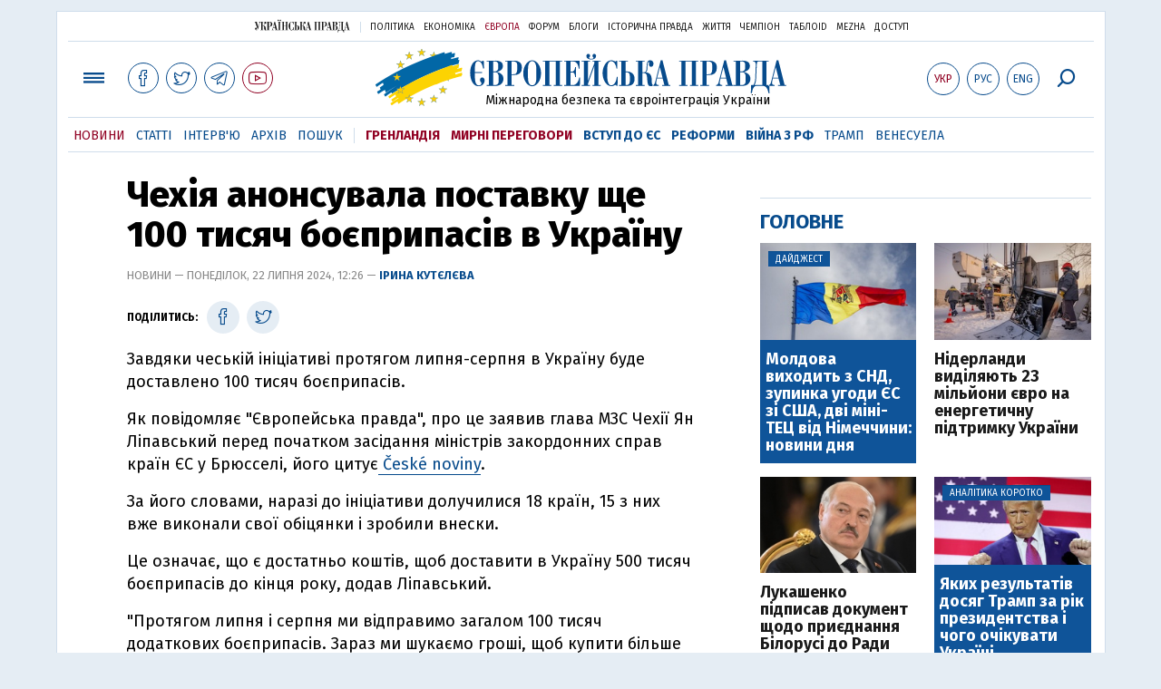

--- FILE ---
content_type: text/html; charset=utf-8
request_url: https://www.eurointegration.com.ua/news/2024/07/22/7190666/
body_size: 8623
content:
<!doctype html><html lang="uk"><head><script async src="https://cdn.onthe.io/io.js/BatfCWqbjmxr"></script>
<script>window._io_config=window._io_config||{},window._io_config["0.2.0"]=window._io_config["0.2.0"]||[],window._io_config["0.2.0"].push({page_url:"https://www.eurointegration.com.ua/news/2024/07/22/7190666/",page_url_canonical:"/news/2024/07/22/7190666/",page_title:"Чехія анонсувала поставку ще 100 тисяч боєприпасів в Україну",page_type:"article",page_language:"ua",article_authors:["Ірина Кутєлєва"],article_categories:["Чехія","Війна з РФ"],article_subcategories:["Чехія","Війна з РФ"],article_type:"news",article_word_count:"230",article_publication_date:"Mon, 22 Jul 2024 12:26:46 +0300"})</script><title>Чехія анонсувала поставку ще 100 тисяч боєприпасів в Україну | Європейська правда</title><meta name="viewport" content="width=device-width,initial-scale=1,maximum-scale=1,user-scalable=yes"><link href="https://fonts.googleapis.com/css?family=Fira+Sans:400,400i,700,700i,800,800i&amp;subset=cyrillic" rel="stylesheet"><link rel="stylesheet" href="/misc/v3/index.css?v=26"><link rel="stylesheet" href="/misc/v3/responsive.css?v=18"><script src="/misc/v3/jquery-1.9.1.min.js"></script>
<script src="/misc/v3/common.js?v=15"></script>
<script src="/misc/v3/matchMedia.js"></script>
<script src="/misc/v3/endless_ukr.js?v=3"></script><meta name="google-site-verification" content="tWwp9J-eMNf-6HWgQzkKELIHtAw9jQO63DHPWqBo-rc"><meta name="robots" content="index,follow"><link rel="canonical" href="https://www.eurointegration.com.ua/news/2024/07/22/7190666/"><link rel="amphtml" href="https://www.eurointegration.com.ua/news/2024/07/22/7190666/index.amp"><link rel="alternate" href="https://www.eurointegration.com.ua/news/2024/07/22/7190666/" hreflang="uk"><link rel="alternate" href="https://www.eurointegration.com.ua/rus/news/2024/07/22/7190666/" hreflang="ru"><link rel="alternate" href="https://www.eurointegration.com.ua/eng/news/2024/07/22/7190666/" hreflang="en"><meta name="description" content="Завдяки чеській ініціативі протягом липня-серпня в Україну буде доставлено 100 тисяч боєприпасів."><meta name="keywords" content="Чехія,Війна з РФ"><meta property="og:title" content="Чехія анонсувала поставку ще 100 тисяч боєприпасів в Україну"><meta property="og:type" content="article"><meta property="og:url" content="https://www.eurointegration.com.ua/news/2024/07/22/7190666/"><meta property="og:image" content="https://img.eurointegration.com.ua/images/doc/1/8/1838073-1719347079-p2024062509665.jpg"><meta property="og:site_name" content="Європейська правда"><meta property="fb:app_id" content="552500884859152"><meta property="og:description" content="Завдяки чеській ініціативі протягом липня-серпня в Україну буде доставлено 100 тисяч боєприпасів."><meta name="twitter:card" content="summary_large_image"><meta name="twitter:site" content="@EuropeanPravda"><meta name="twitter:title" content="Чехія анонсувала поставку ще 100 тисяч боєприпасів в Україну"><meta name="twitter:description" content="Завдяки чеській ініціативі протягом липня-серпня в Україну буде доставлено 100 тисяч боєприпасів."><meta name="twitter:image:src" content="https://img.eurointegration.com.ua/images/doc/1/8/1838073-1719347079-p2024062509665.jpg"><script type="application/ld+json">{"@context":"https://schema.org","@type":"NewsArticle","headline":"Чехія анонсувала поставку ще 100 тисяч боєприпасів в Україну","name":"Чехія анонсувала поставку ще 100 тисяч боєприпасів в Україну","datePublished":"2024-07-22T12:26:46+03:00","dateModified":"2024-07-22T12:26:46+03:00","description":"Завдяки чеській ініціативі протягом липня-серпня в Україну буде доставлено 100 тисяч боєприпасів.","mainEntityOfPage":{"@type":"WebPage","@id":"https://www.eurointegration.com.ua/news/2024/07/22/7190666/"},"author":{"@type":"Organization","name":"Європейська правда"},"image":{"@type":"ImageObject","url":"https://img.eurointegration.com.ua/images/doc/1/8/1838073-1719347079-p2024062509665.jpg","width":"800","height":"533"},"publisher":{"@type":"Organization","name":"Європейська правда","logo":{"@type":"ImageObject","url":"https://img.eurointegration.com.ua/images/publisher-euro-logo.png","width":445,"height":60}}}</script><link title type="application/rss+xml" rel="alternate" href="http://www.eurointegration.com.ua/rss/"><link rel="shortcut icon" href="/favicon.ico"><style>.thumb-wrap{position:relative;padding-bottom:56.25%;height:0;overflow:hidden}.thumb-wrap iframe{position:absolute;top:0;left:0;width:100%;height:100%;border-width:0;outline-width:0}.jc-right:before{content:"\e60e"}.jc-left:before{content:"\e60d"}</style><style type="text/css"><!--.zoomimg:after{background-image:url(https://www.eurointegration.com.ua/files/2/f/2f3dee0-zoom1.svg)!important}@media screen and (min-width:921px){.top_all_sections .top_menu__link:first-child{margin-left:12px;margin-right:12px}.top_options .top_options__item:last-child{margin-left:12px;margin-right:12px}}@media screen and (max-width:600px){.post__social__item{width:36px;min-width:36px}}@media screen and (min-width:780px) and (max-width:920px){.post__social__item{min-width:36px}}.layout_section_inner .content_column{width:95%}@media screen and (max-width:920px){.modal_local{top:98px!important}}.article_main .article__date{font:12px/1.3em fira sans,Arial,sans-serif}.article_img .article__media{margin-right:10px}@media screen and (max-width:920px){.layout_news_inner .right_column_content{display:none}}.article_story_grid .article__date{font:12px/1.3em fira sans,Arial,sans-serif}.article_main .article__subtitle{font:17px/1.1em fira sans,Arial,sans-serif}.article_story_grid .article__title a:after{margin:0 10px}.article_choice .article__title a:after{margin:0 10px}.label{font:22px/1em fira sans,Arial,sans-serif;font-weight:700}.common_content_articles .label{padding-bottom:14px}.news>div.article_img:first-child{margin-top:10px}.post__text ol{list-style:decimal;display:block;margin-block-start:0;margin-block-end:1em;margin-inline-start:0;margin-inline-end:0;padding-inline-start:20px;padding-left:32px}.post__text ol li{position:relative;padding:10px 0 10px 10px}.post__text ul{list-style:none;display:block;margin-block-start:0;margin-block-end:1em;margin-inline-start:0;margin-inline-end:0;padding-inline-start:20px}.post__text ul li{position:relative;padding:10px 0 10px 10px}.post__text ul li:before{content:'';width:9px;height:9px;border-radius:50%;background:#111;position:absolute;left:-18px;top:18px;z-index:2}.advtext_mob{display:block;font-family:proxima_nova_rgregular,Arial,sans-serif;font-size:9px;color:#bbb;text-transform:uppercase;text-align:left;margin-top:5px;margin-bottom:5px}@media screen and (min-width:500px){.advtext_mob{display:none}}.fb_iframe_widget_fluid_desktop,.fb_iframe_widget_fluid_desktop span,.fb_iframe_widget_fluid_desktop iframe{width:100%!important}@media screen and (max-width:920px){.article__topic{width:100%;padding:12px 0;float:none}}.modal-content{font-family:fira,Arial,sans-serif;font-weight:600}@media screen and (max-width:640px){.all-menu__additional{display:block;width:100%;margin-top:10px}.modal_local{overflow:auto;height:100vh}}@media screen and (min-width:1024px){.block_post_small{width:705px;margin:0 auto}}.post__photo img{width:100%;height:auto}.block_side_banner>*{display:none}.block_side_banner>*:not(script):not(style){display:block;margin:0 auto 15px}.post__text h3,.post__text h3 b,.post__text h3 strong,.header1,.header1 b,.header1 strong{font:25px/1.1em fira,Arial,sans-serif;font-weight:600;margin:15px 0 10px;text-align:left!important;background:0 0}.hl,.left_border{background:#e5edf4;padding:20px!important;margin:10px -15px;font-size:19px;line-height:1.3em}.hl_info{background:#fff;border:#cfddeb 1px solid;color:#444;padding:15px!important;margin:10px -15px 10px 15px;font-size:15px}.top_content_article .article_main{height:calc(100% – 15px)}.post__text h3,.post__text h3 b,.post__text h3 strong,.header1,.header1 b,.header1 strong{font:25px/1.1em fira sans,Arial,sans-serif}.post__service_bottom{margin-bottom:20px}.header1,.header1 b,.header1 strong{font-weight:700}--></style><script>$(document).ready(function(){moveTopBanner()}),$(window).resize(function(){moveTopBanner()}).resize();function moveTopBanner(){var $div,mq=window.matchMedia("(min-width: 920px)");mq.matches?($div=$(".top_content > .unit_fpage-banner"),console.log("1"),$div.length&&($div.remove(),$div.eq(0).prependTo(".common_content_articles"))):($div=$(".common_content_articles > .unit_fpage-banner"),console.log("2"),$div.length&&($div.remove(),$div.eq(0).appendTo(".top_content")))}</script><style>.top_content .unit_fpage-banner{order:1;width:100%;padding-left:12px;padding-right:12px}</style><script>(function(i,s,o,g,r,a,m){i.GoogleAnalyticsObject=r,i[r]=i[r]||function(){(i[r].q=i[r].q||[]).push(arguments)},i[r].l=1*new Date,a=s.createElement(o),m=s.getElementsByTagName(o)[0],a.async=1,a.src=g,m.parentNode.insertBefore(a,m)})(window,document,"script","//www.google-analytics.com/analytics.js","ga"),ga("create","UA-554376-13","auto"),ga("send","pageview")</script><script async src="https://pagead2.googlesyndication.com/pagead/js/adsbygoogle.js?client=ca-pub-4177955927398446" crossorigin="anonymous"></script><style>.post__text h2{padding:18px 0 10px;font-size:30px;line-height:1.15em}@media screen and (max-width:480px){.post__text h2{font-size:24px}}</style></head><body><div class="unit_header-banner"></div><header class="header"><div class="layout"><nav class="block block_project_menu"><ul class="project_menu layout_width"><li class="project_menu__item"><a href="//www.pravda.com.ua" class="main_up_logo_ukr">Українська правда</a><li class="project_menu__item"><span class="project_menu__spacer"></span><li class="project_menu__item"><a href="//www.pravda.com.ua" class="project_menu__link">Політика</a><li class="project_menu__item"><a href="//www.epravda.com.ua" class="project_menu__link">Економіка</a><li class="project_menu__item"><a href="//www.eurointegration.com.ua" class="project_menu__link project_menu__link_active">Європа</a><li class="project_menu__item"><a href="//forum.pravda.com.ua" class="project_menu__link">Форум</a><li class="project_menu__item"><a href="//blogs.pravda.com.ua" class="project_menu__link">Блоги</a><li class="project_menu__item"><a href="//www.istpravda.com.ua" class="project_menu__link">Історична правда</a><li class="project_menu__item"><a href="//life.pravda.com.ua" class="project_menu__link">Життя</a><li class="project_menu__item"><a href="//champion.com.ua" class="project_menu__link">Чемпіон</a><li class="project_menu__item"><a href="//tabloid.pravda.com.ua" class="project_menu__link">ТаблоID</a><li class="project_menu__item"><a href="//mezha.media/" class="project_menu__link">Mezha</a><li class="project_menu__item"><a href="//dostup.pravda.com.ua" class="project_menu__link">Доступ</a></ul></nav><div class="header__content"><div class="layout__inner_head"><div class="top_all_sections"><a class="top_menu__link modal_menu_open menu-link" onclick=return!1><span class="icon-menu"></span></a>
<a href="https://www.facebook.com/eupravda" target="_blank" class="top__social__item"><span class="icon-facebook"></span></a>
<a href="https://twitter.com/EuropeanPravda" target="_blank" class="top__social__item"><span class="icon-twitter"></span></a>
<a href="https://t.me/EurointegrationComUA" target="_blank" class="top__social__item"><span class="icon-telegram"></span></a>
<a href="https://www.youtube.com/@EuroPravda" target="_blank" class="top__social__item top__social__item_red"><span class="icon-youtube"></span></a></div><div class="top_options"><a href="/news/2024/07/22/7190666/" class="top_options__item top_options__item_active top_options__item_lang"><span class="options_text">Укр</span></a>
<a href="/rus/news/2024/07/22/7190666/" class="top_options__item top_options__item_lang"><span class="options_text">Рус</span></a>
<a href="/eng/news/2024/07/22/7190666/" class="top_options__item top_options__item_lang"><span class="options_text">Eng</span></a>
<a href="https://www.eurointegration.com.ua/search/" onclick=return!1 class="top_options__item top_options__item_search modal_search_open search-link"><span class="icon-search"></span></a></div><div class="main_logo"><div><a class="main_logo__link" href="/"><span class="main_logo__symbol"></span><span class="main_logo__image_ukr">Європейська правда</span></a></div><div class="main_logo__description">Міжнародна безпека та євроінтеграція України</div></div></div><div data-vr-zone="Mobile main menu" class="modal_menu modal_local"><div class="close-link-menu"><div><a onclick=return!1 href><span class="icon-close"></span></a></div></div><div class="layout"><div class="layout__inner"><div class="wide-nav"><ul class="all-menu__main"><li data-vr-contentbox="Новини" data-vr-contentbox-url="/news/" class="all-menu__main__item"><a data-vr-headline href="/news/" class="all-menu__main__link">Новини</a><li data-vr-contentbox="Теми" data-vr-contentbox-url="/tags/" class="all-menu__main__item"><a data-vr-headline href="/tags/" class="all-menu__main__link">Теми</a><li data-vr-contentbox="Статті" data-vr-contentbox-url="/articles/" class="all-menu__main__item"><a data-vr-headline href="/articles/" class="all-menu__main__link">Статті</a><li data-vr-contentbox="Інтерв'ю" data-vr-contentbox-url="/interview/" class="all-menu__main__item"><a data-vr-headline href="/interview/" class="all-menu__main__link">Інтерв'ю</a><li data-vr-contentbox="Колонки" data-vr-contentbox-url="/experts/" class="all-menu__main__item"><a data-vr-headline href="/experts/" class="all-menu__main__link">Колонки</a><li data-vr-contentbox="Архів" data-vr-contentbox-url="/archives/" class="all-menu__main__item"><a data-vr-headline href="/archives/" class="all-menu__main__link">Архів</a><li data-vr-contentbox="Пошук" data-vr-contentbox-url="/search/" class="all-menu__main__item"><a data-vr-headline href="/search/" class="all-menu__main__link">Пошук</a><li data-vr-contentbox="Навігатор угоди" data-vr-contentbox-url="http://navigator.eurointegration.com.ua" target="_blank" class="all-menu__main__item"><a data-vr-headline href="http://navigator.eurointegration.com.ua" target="_blank" class="all-menu__main__link">Навігатор угоди</a></ul><ul class="all-menu__sections"><li class="all-menu__sections__item"><a href="/tags/5f117c6c1f271/" class="all-menu__sections__link top_menu__link_selected_red">Гренландія</a><li class="all-menu__sections__item"><a href="/tags/peace-talks/" class="all-menu__sections__link top_menu__link_selected_red">Мирні переговори</a><li class="all-menu__sections__item"><a href="/tags/eu-ukraine/" class="all-menu__sections__link">Вступ до ЄС</a><li class="all-menu__sections__item"><a href="/tags/reforms/" class="all-menu__sections__link">Реформи</a><li class="all-menu__sections__item"><a href="/tags/russian-crisis/" class="all-menu__sections__link">Війна з РФ</a><li class="all-menu__sections__item"><a href="/tags/trump/" class="all-menu__sections__link">Трамп</a><li class="all-menu__sections__item"><a href="/tags/venezuela/" class="all-menu__sections__link">Венесуела</a></ul><ul class="all-menu__additional"><li class="all-menu__additional__item"><a href="//www.pravda.com.ua" class="all-menu__additional__link">Українська правда</a><li class="all-menu__additional__item"><a href="//www.epravda.com.ua" class="all-menu__additional__link">Економіка</a><li class="all-menu__additional__item"><a href="//www.eurointegration.com.ua" class="all-menu__additional__link all-menu__additional__link_active">Європа</a><li class="all-menu__additional__item"><a href="//forum.pravda.com.ua" class="all-menu__additional__link">Форум</a><li class="all-menu__additional__item"><a href="//blogs.pravda.com.ua" class="all-menu__additional__link">Блоги</a><li class="all-menu__additional__item"><a href="//www.istpravda.com.ua" class="all-menu__additional__link">Історична правда</a><li class="all-menu__additional__item"><a href="//life.pravda.com.ua" class="all-menu__additional__link">Життя</a><li class="all-menu__additional__item"><a href="//tabloid.pravda.com.ua" class="all-menu__additional__link">ТаблоID</a><li class="all-menu__additional__item"><a href="//mezha.media/" class="all-menu__additional__link">Mezha</a><li class="all-menu__additional__item"><a href="//dostup.pravda.com.ua" class="all-menu__additional__link">Доступ</a></ul><div class="menu-social"><a class="menu-social__item" href="https://www.facebook.com/eupravda" target="_blank"><span class="icon-facebook"></span></a>
<a class="menu-social__item" href="https://twitter.com/EuropeanPravda" target="_blank"><span class="icon-twitter"></span></a>
<a class="menu-social__item" href="https://t.me/EurointegrationComUA" target="_blank"><span class="icon-telegram"></span></a>
<a class="menu-social__item menu-social__item_red" href="https://www.youtube.com/@EuroPravda" target="_blank"><span class="icon-youtube"></span></a></div></div></div></div></div><div class="modal modal_search modal_local"><div class="close-link close-link-search"><div><a onclick=return!1 href><span class="icon-close"></span></a></div></div><div class="layout"><div class="dialog dialog_search"><div class="search-container"><form action="https://www.eurointegration.com.ua/search/" method="get"><div class="search-form"><div><input name="search" class="search-field" type="text" placeholder="Що ви шукаєте?"></div><div><input class="search-button" type="submit" value="Знайти"></div></div></form></div></div></div></div></div><div id="current_id" style="display:none">7190666</div><nav data-vr-zone="Main menu" class="block block_menu"><div class="layout__width"><div class="nav-wrapper priority-nav"><ul class="top_menu"><li data-vr-contentbox="Новини" data-vr-contentbox-url="/news/" class="top_menu__item"><a data-vr-headline href="/news/" class="top_menu__link top_menu__link_active">Новини</a><li data-vr-contentbox="Статті" data-vr-contentbox-url="/articles/" class="top_menu__item"><a data-vr-headline href="/articles/" class="top_menu__link">Статті</a><li data-vr-contentbox="Інтерв'ю" data-vr-contentbox-url="/interview/" class="top_menu__item"><a data-vr-headline href="/interview/" class="top_menu__link">Інтерв'ю</a><li data-vr-contentbox="Архів" data-vr-contentbox-url="/archives/" class="top_menu__item"><a data-vr-headline href="/archives/" class="top_menu__link">Архів</a><li data-vr-contentbox="Пошук" data-vr-contentbox-url="/search/" class="top_menu__item"><a data-vr-headline href="/search/" class="top_menu__link">Пошук</a><li class="top_menu__item"><span class="top_menu__spacer"></span><li class="top_menu__item"><a href="/tags/5f117c6c1f271/" id="7112246" class="top_menu__link top_menu__link_selected_red">Гренландія</a><li class="top_menu__item"><a href="/tags/peace-talks/" id="7205977" class="top_menu__link top_menu__link_selected_red">Мирні переговори</a><li class="top_menu__item"><a href="/tags/eu-ukraine/" id="7134960" class="top_menu__link top_menu__link_selected">Вступ до ЄС</a><li class="top_menu__item"><a href="/tags/reforms/" id="7212963" class="top_menu__link top_menu__link_selected">Реформи</a><li class="top_menu__item"><a href="/tags/russian-crisis/" id="7133593" class="top_menu__link top_menu__link_selected">Війна з РФ</a><li class="top_menu__item"><a href="/tags/trump/" id="7079497" class="top_menu__link">Трамп</a><li class="top_menu__item"><a href="/tags/venezuela/" id="7092440" class="top_menu__link">Венесуела</a></ul></div></div></nav></div></div></header><div class="layout layout_main layout_news" id="endless7190666"><div class="layout_news_inner"><div class="article_content"><div class="content_news_column"><article class="post"><header class="post__header"><h1 class="post__title">Чехія анонсувала поставку ще 100 тисяч боєприпасів в Україну</h1><div class="post__time">Новини — Понеділок, 22 липня 2024, 12:26 — <span class="post__author"><a href="/authors/kutielieva/">Ірина Кутєлєва</a></span></div></header><div class="block_post"><aside class="post__service"><div class="post__statistic"></div><script type="text/javascript">function fb_share(share_url){FB.ui({method:"share",href:share_url},function(){})}function tw_share(share_url,share_title){var loc=share_url,title=encodeURIComponent(share_title);window.open("https://twitter.com/share?url="+loc+"&text="+encodeURIComponent(share_title)+"&via=EuropeanPravda&","twitterwindow","height=450, width=550, top="+($(window).height()/2-225)+", left="+$(window).width()/2+", toolbar=0, location=0, menubar=0, directories=0, scrollbars=0")}</script><div class="post__social post__social_top"><span class="post__social_text">Поділитись:</span>
<a href="https://www.facebook.com/sharer/sharer.php?u=https://www.eurointegration.com.ua/news/2024/07/22/7190666/" class="post__social__item post__social__item_facebook" target="_blank"><span class="icon icon-facebook"></span></a>
<a href onclick='return tw_share("https://www.eurointegration.com.ua/news/2024/07/22/7190666/","Чехія анонсувала поставку ще 100 тисяч боєприпасів в Україну"),!1' class="post__social__item post__social__item_twitter"><span class="icon icon-twitter"></span></a></div></aside><div class="post__text" data-io-article-url="https://www.eurointegration.com.ua/news/2024/07/22/7190666/"><p>Завдяки чеській ініціативі протягом липня-серпня в Україну буде доставлено 100 тисяч боєприпасів.<p>Як повідомляє "Європейська правда", про це заявив глава МЗС Чехії Ян Ліпавський перед початком засідання міністрів закордонних справ країн ЄС у Брюсселі, його цитує<a href="https://www.ceskenoviny.cz/zpravy/lipavsky-na-ukrajinu-bude-dodano-100000-kusu-munice/2546117" rel="noopener noreferrer" target="_blank"> &#268;esk&#233; noviny</a>.<p>За його словами, наразі до ініціативи долучилися 18 країн, 15 з них вже виконали свої обіцянки і зробили внески.<p>Це означає, що є достатньо коштів, щоб доставити в Україну 500 тисяч боєприпасів до кінця року, додав Ліпавський.</p><style>.mobile-only-ads{display:none}@media only screen and (max-width:767px){.mobile-only-ads{display:flex;justify-content:center;align-items:center;width:100%}}</style><div class="mobile-only-ads"><ins class="adsbygoogle" style="display:inline-block;width:300px;height:250px" data-ad-client="ca-pub-4177955927398446" data-ad-slot="9881430300"></ins>
<script>(adsbygoogle=window.adsbygoogle||[]).push({})</script></div><p>"Протягом липня і серпня ми відправимо загалом 100 тисяч додаткових боєприпасів. Зараз ми шукаємо гроші, щоб купити більше боєприпасів, щоб продовжити ініціативу в 2025 році. Цього року ми могли б доставити до 800 тисяч боєприпасів, якби у нас були гроші",&nbsp;&ndash; сказав чеський міністр.<p>Він розповів, що чеська сторона перебуває у щоденному контакті зі своїми українськими партнерами, які дуже цінують ініціативу.<p>Ліпавський також зазначив, що Росія намагається зірвати ініціативу, і зокрема, тому Чехія не розкриває, звідки отримує боєприпаси.<p>Прем'єр-міністр Чехії Петр Фіала наприкінці червня повідомив, що перший вантаж зі снарядами у межах чеської ініціативи прибув до України деякий час тому.&nbsp;<p>Тоді міністерка оборони Яна Чернохова уточнила, що йдеться&nbsp;<a href="/news/2024/06/27/7189044/"><strong>про 50 тисяч одиниць боєприпасів</strong></a>, а завданням є цього року поставити в Україну 500 тисяч боєприпасів. Ця кількість наразі фінансово забезпечена. При цьому перша частина зі 180 тисяч одиниць боєприпасів фінансується за рахунок німецького внеску.<p>Раніше повідомляли, що чеська ініціатива здатна забезпечити для ЗСУ&nbsp;<a href="/news/2024/05/30/7187067/"><strong>від 50 до 100 тисяч снарядів&nbsp;</strong></a>великого калібру на місяць.<p>Більше про неї&nbsp;<a href="/articles/2024/05/31/7187138/"><strong>читайте в статті "Європейської правди"</strong></a>.</div><div class="post__subscribe_bottom"><div class="post__subscribe_text">Підписуйся на "Європейську правду"!</div><div class="post__subscribe_wrapper"><a class="post__subscribe__item" href="https://www.facebook.com/eupravda" target="_blank"><span class="icon-facebook"></span></a>
<a class="post__subscribe__item" href="https://twitter.com/EuropeanPravda" target="_blank"><span class="icon-twitter"></span></a>
<a class="post__subscribe__item" href="https://t.me/EurointegrationComUA" target="_blank"><span class="icon-telegram"></span></a>
<a class="post__subscribe__item post__subscribe__item_red" href="https://www.youtube.com/@EuroPravda" target="_blank"><span class="icon-youtube"></span></a></div></div><div class="post__report">Якщо ви помітили помилку, виділіть необхідний текст і натисніть Ctrl + Enter, щоб повідомити про це редакцію.</div><div class="post__tags"><span class="post__tags__item"><a href="/tags/czechia/">Чехія</a></span>
<span class="post__tags__item"><a href="/tags/russian-crisis/">Війна з РФ</a></span></div><div class="advtext">Реклама:</div><ins class="adsbygoogle" style="display:block" data-ad-client="ca-pub-4177955927398446" data-ad-slot="7086911854" data-ad-format="auto" data-full-width-responsive="true"></ins>
<script>(adsbygoogle=window.adsbygoogle||[]).push({})</script><aside class="block_choice_mobile"></aside><div class="article_300_banner_mobile"></div><a name="comments"></a><div class="fb-comments" data-href="https://www.eurointegration.com.ua/news/2024/07/22/7190666/" data-width="100%" data-numposts="2" data-colorscheme="light"></div></div></article></div></div><aside class="right_article_column"><div class="right_column_content"><div class="main_300_banner"><div class="block_side_banner"></div></div><div class="block_news block_news_side_top"><h2 class="label"><span>Головне</span></h2><div class="block_news_side_top__inner"><div class="article article_choice article_choice_bg"><div class="article__body"><div class="article__media"><img src="https://img.eurointegration.com.ua/images/doc/7/a/7a98fda---------2.jpeg" alt class="article__img" width="220" height="136"><div class="article__label"><span>Дайджест</span></div></div><h3 class="article__title"><a href="/news/2026/01/20/7229478/">Молдова виходить з СНД, зупинка угоди ЄС зі США, дві міні-ТЕЦ від Німеччини: новини дня</a></h3></div></div><div class="article article_choice"><div class="article__body"><div class="article__media"><img src="https://img.eurointegration.com.ua/images/doc/d/b/dbb7c33-g-h4-ffxkaa2pal.jpeg" alt class="article__img" width="220" height="136"></div><h3 class="article__title"><a href="/news/2026/01/20/7229473/">Нідерланди виділяють 23 мільйони євро на енергетичну підтримку України</a></h3></div></div><div class="article article_choice"><div class="article__body"><div class="article__media"><img src="https://img.eurointegration.com.ua/images/doc/8/a/8aa7160---.jpg" alt class="article__img" width="220" height="136"></div><h3 class="article__title"><a href="/news/2026/01/20/7229460/">Лукашенко підписав документ щодо приєднання Білорусі до Ради миру Трампа</a></h3></div></div><div class="article article_choice article_choice_bg"><div class="article__body"><div class="article__media"><img src="https://img.eurointegration.com.ua/images/doc/1/f/1fadf9f---------2.jpg" alt class="article__img" width="220" height="124"><div class="article__label"><span>Аналітика коротко</span></div></div><h3 class="article__title"><a href="/news/2026/01/20/7229454/">Яких результатів досяг Трамп за рік президентства і чого очікувати Україні</a></h3></div></div></div></div><div class="block_news block_news_side"><div class="block__head"><h2 class="label"><a href="/news/">Останні новини</a></h2></div><div class="news"><div class="article article_news article_bold"><div class="article__time">22:04</div><div class="article__title"><a href="/news/2026/01/20/7229481/">Трамп заявив, що зробив для НАТО більше, "ніж будь-хто"</a></div></div><div class="article article_news"><div class="article__time">21:51</div><div class="article__title"><a href="/news/2026/01/20/7229480/">Качка: США та Україна погодили на робочому рівні угоду на $800 млрд, але є виклик</a></div></div><div class="article article_news"><div class="article__time">21:43</div><div class="article__title"><a href="/news/2026/01/20/7229479/">Бабіш: дискусія про постачання літаків Україні зайва, вони потрібні нам</a></div></div><div class="article article_news article_img"><div class="article__media"><img src="https://img.eurointegration.com.ua/images/doc/7/a/7a98fda---------2.jpeg" alt class="article__img" width="220" height="136"></div><div class="article__title"><a href="/news/2026/01/20/7229478/"><em>Дайджест</em>Молдова виходить з СНД, зупинка угоди ЄС зі США, дві міні-ТЕЦ від Німеччини: новини дня</a></div></div><div class="article article_news"><div class="article__time">21:14</div><div class="article__title"><a href="/news/2026/01/20/7229477/">Віткофф у Давосі зустрівся з посланцем Путіна </a></div></div><div class="article article_news"><div class="article__time">21:12</div><div class="article__title"><a href="/news/2026/01/20/7229476/"><em>доповнено</em>Федоров поговорив з Пісторіусом про посилення української ППО</a></div></div><div class="article article_news"><div class="article__time">20:45</div><div class="article__title"><a href="/news/2026/01/20/7229475/">Польський збір "на тепло для Києва" на п'ятий день наближається до 5 млн злотих</a></div></div></div><div class="link_more"><a href="/news/">Усі новини</a></div></div><div data-vr-zone="Choice" class="block_news block_choice_side"><h2 class="label"><span>Вибір редактора</span></h2><div class="block_choice_side__inner"><div data-vr-contentbox='"Ліквідація Молдови" чи план вступу в ЄС? Навіщо Санду заговорила про приєднання до Румунії' data-vr-contentbox-url="/articles/2026/01/14/7229005/" class="article article_story_grid"><div class="article__body"><div class="article__media"><img src="https://img.eurointegration.com.ua/images/doc/a/9/a95c5ef-sandu-dan-unirea-705_400x224.jpg" width="400" height="224" alt class="article__img"></div><div class="article__content"><h3 class="article__title"><a data-vr-headline href="/articles/2026/01/14/7229005/">"Ліквідація Молдови" чи план вступу в ЄС? Навіщо Санду заговорила про приєднання до Румунії</a></h3><div class="article__date">14 січня 2026 — <a href="/authors/sydorenko/">Сергій Сидоренко</a>, Європейська правда</div></div></div></div></div></div></div></aside></div><div class="news_divide-banner"></div></div><div id="this_page" style="display:none">7190666</div><div id="ids" style="display:none"></div><div id="endless"></div><script type="text/javascript" src="https://platform.twitter.com/widgets.js"></script>
<script>var url_title_arr=[];url_title_arr[7190666]=[],url_title_arr[7190666].url="https://www.eurointegration.com.ua/news/2024/07/22/7190666/",url_title_arr[7190666].title="Чехія анонсувала поставку ще 100 тисяч боєприпасів в Україну"</script><footer class="footer" id="footer"><div class="layout layout__inner_footer"><div class="footer__content"><div class="bottom_logo"><span class="bottom_logo__image_ukr">Європейська правда</span></div><div class="footer__text"><p>© 2014-2024, Європейська правда, eurointegration.com.ua <b>(<a href="https://www.eurointegration.com.ua/about/"><u>детальніше про нас</u></a>)</b>.<br>E-mail&nbsp;редакції:&nbsp;<a href="mailto:editors@eurointegration.com.ua">editors@eurointegration.com.ua</a><p>Використання новин з сайту дозволено лише за умови посилання (гіперпосилання) на "Європейську правду", www.eurointegration.com.ua. Републікація повного тексту статей, інтерв'ю та колонок - <b>заборонена</b>.<p>Матеріали з позначкою <b>PROMOTED</b> є рекламними та публікуються на правах реклами. Редакція може не поділяти погляди, які в них промотуються.<p>Матеріали з плашкою <b>СПЕЦПРОЄКТ</b> та <b>ЗА ПІДТРИМКИ</b> також є рекламними, проте редакція бере участь у підготовці цього контенту і поділяє думки, висловлені у цих матеріалах.<p>Редакція не несе відповідальності за факти та оціночні судження, оприлюднені у рекламних матеріалах. Згідно з українським законодавством відповідальність за зміст реклами несе рекламодавець.<p>Суб'єкт у сфері онлайн-медіа; ідентифікатор медіа – R40-02162.<p>Всі матеріали, які розміщені на цьому сайті із посиланням на агентство <span style="text-decoration:underline"><a href="https://interfax.com.ua/" rel="nofollow noopener noreferrer" target="_blank">"Інтерфакс-Україна"</a></span>, не підлягають подальшому відтворенню та/чи розповсюдженню в будь-якій формі, інакше як з письмового дозволу агентства "Інтерфакс-Україна".<p>Проєкт втілюється за підтримки міжнародних донорів, основне фінансування надає <b>National Endowment for Democracy</b>. Донори не мають впливу на зміст публікацій та можуть із ними не погоджуватися, відповідальність за оцінки несе виключно редакція.</div><div class="footer_partners"><div class="footer_partners_item"><img alt src="https://img.eurointegration.com.ua/images/doc/3/f/3fcf45e-ned.gif" title></div><div class="footer_partners_item"><a href="https://euaci.eu/"><img alt src="https://img.eurointegration.com.ua/images/doc/5/4/54a088b-euaci-logo-rgb-2-5.png" title></a></div><div class="footer_partners_item"><img alt src="https://img.eurointegration.com.ua/images/doc/5/b/5bb5a2e-en-fundedbyeu.png" title></div></div><div></div></div></div></footer><script src="/misc/v3/priority-nav.js"></script>
<script>$(document).ready(function(){var wrapper=document.querySelector(".nav-wrapper"),nav=priorityNav.init({mainNavWrapper:".nav-wrapper",mainNav:".top_menu",navDropdownLabel:"...",navDropdownClassName:"nav__dropdown",navDropdownToggleClassName:"nav__dropdown-toggle"})})</script><div id="fb-root"></div><script>window.fbAsyncInit=function(){FB.init({appId:"552500884859152",autoLogAppEvents:!0,xfbml:!0,version:"v2.12"})},function(d,s,id){var js,fjs=d.getElementsByTagName(s)[0];if(d.getElementById(id))return;js=d.createElement(s),js.id=id,js.src="https://connect.facebook.net/uk_UA/sdk.js#xfbml=1&version=v2.12&appId=552500884859152&autoLogAppEvents=1",fjs.parentNode.insertBefore(js,fjs)}(document,"script","facebook-jssdk")</script><script async src='https://cdn.onthe.io/io.js/BatfCWqbjmxr'></script>
<script type="text/javascript" src="/misc/v2/erukr.js?v=2"></script>
<script type="text/javascript">var pp_gemius_identifier="zCgwPbB4p7cScqACXT63n.Vn7MPF0kPxXdwVvDIYF3..K7";function gemius_pending(i){window[i]=window[i]||function(){var x=window[i+"_pdata"]=window[i+"_pdata"]||[];x[x.length]=Array.prototype.slice.call(arguments,0)}}(function(cmds){for(var c;c=cmds.pop();)gemius_pending(c)})(["gemius_cmd","gemius_hit","gemius_event","gemius_init","pp_gemius_hit","pp_gemius_event","pp_gemius_init"]),window.pp_gemius_cmd=window.pp_gemius_cmd||window.gemius_cmd,function(d,t){try{var gt=d.createElement(t),s=d.getElementsByTagName(t)[0],l="http"+(location.protocol=="https:"?"s":"");gt.setAttribute("async","async"),gt.setAttribute("defer","defer"),gt.src=l+"://gaua.hit.gemius.pl/xgemius.min.js",s.parentNode.insertBefore(gt,s)}catch{}}(document,"script")</script></body></html>

--- FILE ---
content_type: text/html; charset=utf-8
request_url: https://www.google.com/recaptcha/api2/aframe
body_size: 266
content:
<!DOCTYPE HTML><html><head><meta http-equiv="content-type" content="text/html; charset=UTF-8"></head><body><script nonce="ox-I3-Ik17tDb9ohn_k4mg">/** Anti-fraud and anti-abuse applications only. See google.com/recaptcha */ try{var clients={'sodar':'https://pagead2.googlesyndication.com/pagead/sodar?'};window.addEventListener("message",function(a){try{if(a.source===window.parent){var b=JSON.parse(a.data);var c=clients[b['id']];if(c){var d=document.createElement('img');d.src=c+b['params']+'&rc='+(localStorage.getItem("rc::a")?sessionStorage.getItem("rc::b"):"");window.document.body.appendChild(d);sessionStorage.setItem("rc::e",parseInt(sessionStorage.getItem("rc::e")||0)+1);localStorage.setItem("rc::h",'1768972544959');}}}catch(b){}});window.parent.postMessage("_grecaptcha_ready", "*");}catch(b){}</script></body></html>